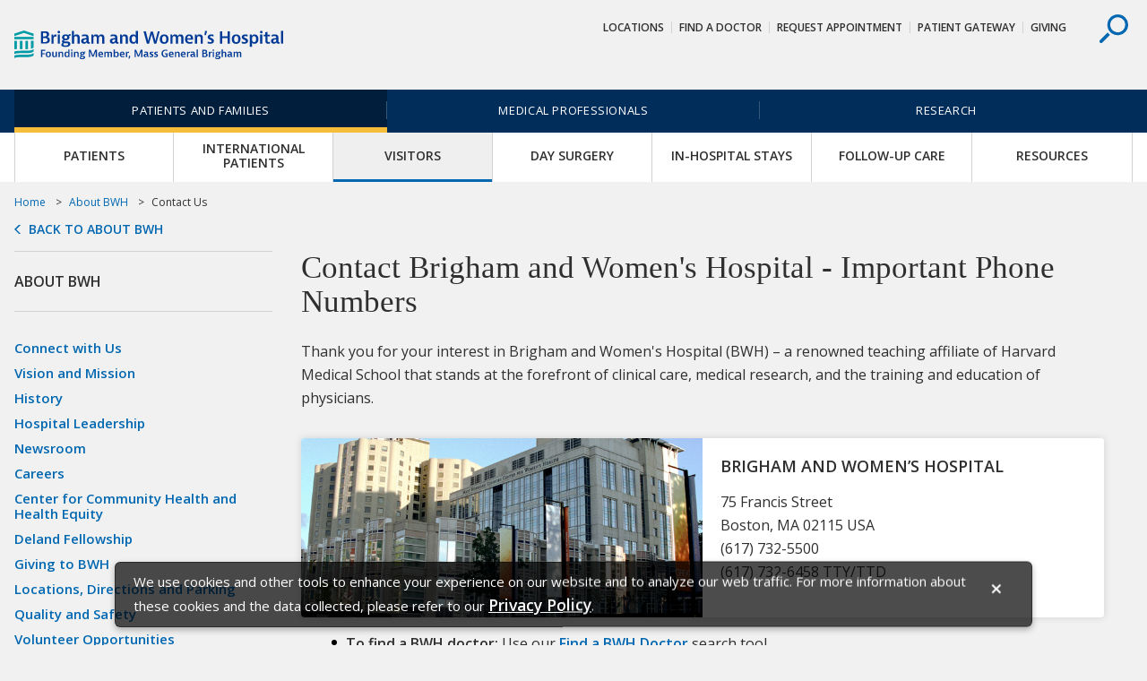

--- FILE ---
content_type: text/html; charset=UTF-8
request_url: https://www.brighamandwomens.org/forms/contact-bwh-important-phone-numbers
body_size: 14137
content:
<html lang="en">
<head>
<META http-equiv="Content-Type" content="text/html; charset=UTF-8">
<title>Contact Information | Brigham and Women's Hospital</title><link rel="canonical" href="https://www.brighamandwomens.org/forms/contact-bwh-important-phone-numbers"/><!--grid-layout--><!--ls:begin[stylesheet]--><style type="text/css">
          
          .iw_container
          {
            max-width:800px !important;
            margin-left: auto;
            margin-right: auto;
          }
          .iw_stretch
          {
            max-width: 100% !important;
          }
        </style>
<link href="//fast.fonts.net/cssapi/7aae072e-5859-4282-af42-f2805ace49c4.css" rel="stylesheet" type="text/css">
<link rel="stylesheet" href="https://fonts.googleapis.com/css?family=Open+Sans:400,400i,600,600i">
<link href="/assets/BWH/core/css/main.css" type="text/css" rel="stylesheet">
<!--ls:end[stylesheet]-->
<!--ls:begin[meta-keywords]-->
<meta name="keywords" content="">
<!--ls:end[meta-keywords]-->
<!--ls:begin[meta-description]-->
<meta name="description" content="Find contact information for departments and services at Brigham and Women's Hospital, 75 Francis Street, Boston, MA. General info: 617-732-5500">
<!--ls:end[meta-description]-->
<!--ls:begin[custom-meta-data]-->
<meta name="viewport" content="width=device-width, initial-scale=1.0, maximum-scale=1.0">
<!--ls:end[custom-meta-data]-->
<!--ls:begin[meta-vpath]-->
<meta name="vpath" content="">
<!--ls:end[meta-vpath]-->
<!--ls:begin[meta-page-locale-name]-->
<meta name="page-locale-name" content="">
<!--ls:end[meta-page-locale-name]-->
<!--ls:begin[head-injection]--><meta name="site-areas" content="Patients and Families,About BWH,Clinical Services and Departments" /><meta content="/assets/BWH/images/bwh-exterior-default.png" property="og:image"/> 
<!--ls:end[head-injection]--><!--ls:begin[tracker-injection]--><!--ls:end[tracker-injection]--><!--ls:begin[script]--><!--ls:end[script]--><!--[if lt IE 9]>
			<script src="//html5shiv.googlecode.com/svn/trunk/html5.js"></script>
		<![endif]--><link href="/assets/BWH/core/images/favicons/favicon2.ico?v=3" sizes="16x16" type="image/ico" rel="icon">
<link href="/assets/BWH/core/images/favicons/apple-touch-icon.png?v=3" sizes="180x180" rel="apple-touch-icon">
<link href="/assets/BWH/core/images/favicons/favicon-32x32.png?v=3" sizes="32x32" type="image/png" rel="icon">
<link href="/assets/BWH/core/images/favicons/favicon-194x194.png?v=3" sizes="194x194" type="image/png" rel="icon">
<link href="/assets/BWH/core/images/favicons/android-chrome-192x192.png?v=3" sizes="192x192" type="image/png" rel="icon">
<link href="/assets/BWH/core/images/favicons/favicon-16x16.png?v=3" sizes="16x16" type="image/png" rel="icon">
<link href="/assets/BWH/core/images/favicons/manifest.json?v=3" rel="manifest">
<link color="#0067b1" href="/assets/BWH/core/images/favicons/safari-pinned-tab.svg?v=3" rel="mask-icon">
<link href="/assets/BWH/core/images/favicons/favicon2.ico?v=3" type="image/x-icon" rel="shortcut icon">
<meta content="#2d89ef" name="msapplication-TileColor">
<meta content="/assets/BWH/core/images/favicons/mstile-144x144.png?v=3" name="msapplication-TileImage">
<meta content="#ffffff" name="theme-color">
<meta content="#ffffff" name="test-meta">
</head>
<body>
<!--ls:begin[body]--><script type="text/javascript">
(function(window, document, dataLayerName, id) {
window[dataLayerName]=window[dataLayerName]||[],window[dataLayerName].push({start:(new Date).getTime(),event:"stg.start"});var scripts=document.getElementsByTagName('script')[0],tags=document.createElement('script');
function stgCreateCookie(a,b,c){var d="";if(c){var e=new Date;e.setTime(e.getTime()+24*c*60*60*1e3),d="; expires="+e.toUTCString()}document.cookie=a+"="+b+d+"; path=/"}
var isStgDebug=(window.location.href.match("stg_debug")||document.cookie.match("stg_debug"))&&!window.location.href.match("stg_disable_debug");stgCreateCookie("stg_debug",isStgDebug?1:"",isStgDebug?14:-1);
var qP=[];dataLayerName!=="dataLayer"&&qP.push("data_layer_name="+dataLayerName),isStgDebug&&qP.push("stg_debug");var qPString=qP.length>0?("?"+qP.join("&")):"";
tags.async=!0,tags.src="https://mgb.containers.piwik.pro/"+id+".js"+qPString,scripts.parentNode.insertBefore(tags,scripts);
!function(a,n,i){a[n]=a[n]||{};for(var c=0;c<i.length;c++)!function(i){a[n][i]=a[n][i]||{},a[n][i].api=a[n][i].api||function(){var a=[].slice.call(arguments,0);"string"==typeof a[0]&&window[dataLayerName].push({event:n+"."+i+":"+a[0],parameters:[].slice.call(arguments,1)})}}(i[c])}(window,"ppms",["tm","cm"]);
})(window, document, 'dataLayer', 'eb15999a-801a-420b-83fe-a6ec50f8d268');
</script>
<div class="container-fluid iw_section" id="sectionj2veiog4"> 
 <div class="row iw_row iw_stretch" id="rowj2veiog5"> 
  <div class="iw_columns col-lg-12" id="colj2veiog6"> 
   <div class="iw_component" id="iw_comp1512521125263">
     <style>#iw_comp1495171520067{}</style><style>#iw_comp1495171520067{}</style><a href="#cookieNotice" class="visually-hidden">skip to Cookie Notice</a><a href="#skipContent" class="visually-hidden">Skip to contents</a><div class="site-overlay"></div><header role="banner" class="header component">
<div class="header__upper">
<div class="container">
<a title="Brigham and Women's Hospital Logo" href="/" target=""><img id="" src="/assets/BWH/core/sprites/vectors/bwh-logo.svg" alt="Brigham and Women's Hospital Logo" class="header__logo"></a>
<div class="header__controls">
<button  class="header__search header__search--desktop">
<svg class="header__search-icon">
<use xlink:href="/assets/BWH/core/spritesheets/vector.spritesheet.svg#icon-search"></use>
</svg>
</button>
</div>
<nav aria-describedby="utility-nav-title" role="navigation" class="utility-nav">
<div class="visually-hidden" id="utility-nav-title">Utility Navigation</div>
<ul class="utility-nav__list">
<li class="utility-nav__item">
<a class="utility-nav__link" title="Locations and Buildings at Brigham and Women's Hospital on Boston main campus &amp; satellite locations" href="/about-bwh/brigham-and-womens-hospital-locations-and-affiliates" target="">Locations</a>
</li>
<li class="utility-nav__item">
<a class="utility-nav__link" title="Find a Doctor at Brigham and Women's Hospital" href="https://physiciandirectory.brighamandwomens.org/" target="">Find a Doctor</a>
</li>
<li class="utility-nav__item">
<a class="utility-nav__link" title="Request an Appointment at Brigham and Women's Hospital" href="/forms/request-an-appointment" target="">Request Appointment</a>
</li>
<li class="utility-nav__item">
<a class="utility-nav__link" title="Patient Gateway" href="https://patientgateway.massgeneralbrigham.org/mychart-prd/Authentication/Login?" target="_blank">Patient Gateway</a>
</li>
<li class="utility-nav__item">
<a class="utility-nav__link" title="Learn about Charitable Giving to Brigham and Women's Hospital" href="http://bwhgiving.org/mainsitetopnav" target="">Giving</a>
</li>
</ul>
</nav>
</div>
</div>
<div class="header__search-drawer">
<div class="site-search">
<div class="container">
<form method="GET" action="/search-results.page" class="site-search__form">
<label for="site-search" class="site-search__label visually-hidden">Search</label><input placeholder="Search..." type="search" name="text" class="site-search__search-field"><input  value="Search" type="submit" class="site-search__submit btn btn--secondary">
</form>
<button  class="site-search__close">
<svg class="site-search__close-icon">
<use xlink:href="/assets/BWH/core/spritesheets/vector.spritesheet.svg#icon-x"></use>
</svg>
</button>
<div or-tablet="show" class="site-search__quick-links">
<span class="site-search__qtitle">Quick Links</span>
<ul class="site-search__qlist">
<li class="site-search__qitem">
<a class="site-search__qlink" title="Centers of Excellence, Clinical Departments &amp; Services" href="/services" target="">Departments &amp; Services</a>
</li>
<li class="site-search__qitem">
<a class="site-search__qlink" title="Directions to and Parking at Brigham and Women's Main Campus" href="/about-bwh/locations/boston-main-campus-self-parking-and-valet" target="">Directions &amp; Parking</a>
</li>
<li class="site-search__qitem">
<a class="site-search__qlink" title="Access Your Medical Records Online, Transfer Medical Records to BWH, or Obtain Copies of BWH Records" href="/patients-and-families/patients/medical-records" target="">Medical Records</a>
</li>
<li class="site-search__qitem">
<a class="site-search__qlink" title="Physical Therapy (PT), Rehabilitation Services" href="/patients-and-families/rehabilitation-services/physical-and-occupational-therapy-rehabilitation-services" target="">Physical Therapy (PT)</a>
</li>
<li class="site-search__qitem">
<a class="site-search__qlink" title="Primary Care Practices at Brigham and Women's Hospital" href="/medicine/general-internal-medicine-and-primary-care/primary-care-practices" target="">Primary Care</a>
</li>
<li class="site-search__qitem">
<a class="site-search__qlink" title="Volunteer at Brigham and Women's Hospital" href="/about-bwh/volunteer/office-of-sponsored-staff-and-volunteer-services" target="">Volunteer</a>
</li>
</ul>
</div>
</div>
</div>
</div>

<nav aria-describedby="main-nav-title" role="navigation"  class="main-nav">
<div id="main-nav-title" class="visually-hidden">Site Navigation</div>
<div class="container">
<ul class="main-nav__list">
<li class="main-nav__item main-nav__item--active">
<a class="main-nav__link" title="Information for Patients and Families" href="/patients-and-families">Patients and Families</a>
</li>
<li class="main-nav__item">
<a class="main-nav__link" title="Information for Medical Professionals" href="/medical-professionals">Medical Professionals</a>
</li>
<li class="main-nav__item">
<a class="main-nav__link" title="Research at Brigham and Women's Hospital" href="/research">Research</a>
</li>
</ul>
</div>
</nav>
<nav aria-labelledby="priority-nav-title" role="navigation"  data-component="sticky-nav" class="priority-nav">
<input  value="7" id="priority-nav__toshow" name="priority-nav__toshow" type="hidden">
<div class="visually-hidden" id="priority-nav-title">Priority Navigation</div>
<div class="container">
<div class="priority-nav__wrapper">
<ul class="priority-nav__list">
<li class="priority-nav__item">
<a class="priority-nav__link" title="For New and Existing Patients" href="/patients-and-families/patients">Patients</a>
</li>
<li class="priority-nav__item">
<a class="priority-nav__link" title="For International Patients" href="/patients-and-families/for-international-patients">International Patients</a>
</li>
<li class="priority-nav__item priority-nav__item--active">
<a class="priority-nav__link" title="For Visitors, Families and Caregivers of Patients" href="/patients-and-families/visitors">Visitors</a>
</li>
<li class="priority-nav__item">
<a class="priority-nav__link" title="" href="/patients-and-families/day-surgery">Day Surgery</a>
</li>
<li class="priority-nav__item">
<a class="priority-nav__link" title="" href="/patients-and-families/in-hospital-stay">In-Hospital Stays</a>
</li>
<li class="priority-nav__item">
<a class="priority-nav__link" title="" href="/patients-and-families/follow-up-care">Follow-up Care</a>
</li>
<li class="priority-nav__item">
<a class="priority-nav__link" title="Resources and Information for Patients" href="/patients-and-families/patient-resources">Resources</a>
</li>
<li class="priority-nav__item priority-nav__item--plus">
<a class="priority-nav__link" href=""><span class="priority-nav__text">More</span><span class="priority-nav__plus-sign">&nbsp;</span></a>
<div class="priority-nav__dropdown">
<ul>
<a class="priority-nav__link" title="" href="/" target=""></a>
</ul>
</div>
</li>
</ul>
</div>
</div>
</nav>
</header><p id="skip-header" class="visually-hidden">Header Skipped.</p>

 
   </div> 
  </div> 
 </div> 
</div> 
<div class="container-fluid iw_section" id="sectionj2veiog8"> 
 <div class="row iw_row iw_stretch" id="rowj2veiog9"> 
  <div class="iw_columns col-lg-12" id="colj2veioga"> 
   <div class="iw_placeholder" id="iw_placeholder1495171520071"></div> 
  </div> 
 </div> 
</div> 
<div class="container-fluid iw_section" id="sectionjbc7r6ur"> 
 <div class="row iw_row iw_container" id="rowjbc7r6us"> 
  <div class="iw_columns col-lg-12" id="coljbc7r6ut"> 
   <div class="iw_component" id="iw_comp1511964888397">
     <style>#iw_comp1511964888397{}</style><style>#iw_comp1511964888397{}</style><div class="breadcrumbs component">
<div >
<ul class="breadcrumbs__list">
<li class="breadcrumbs__item">
<a href="/" class="breadcrumbs__link" title="Home">Home</a>
</li>
<li class="breadcrumbs__item">
<a class="breadcrumbs__link" title="About BWH" href="/about-bwh">About BWH</a>
</li>
<li class="breadcrumbs__item">Contact Us</li>
</ul>
<a class="breadcrumbs__back-link" title=" About BWH" href="/about-bwh">Back to About BWH</a>
</div>

</div>

 
   </div> 
  </div> 
 </div> 
</div> 
<div class="container-fluid iw_section" id="sectionj2veiogk"> 
 <div class="row iw_row iw_container" id="rowj2veiogl"> 
  <div class="iw_columns col-lg-12" id="colj2veiogm"> 
   <div class="row iw_row" id="rowj2veiogo"> 
    <div class="iw_columns col-lg-9 content-has-sidebar" id="colj2veiogq"> 
     <div class="iw_component" id="iw_comp1512521125266">
       <style>#iw_comp1512521125266{}</style><span id="skipContent"></span><h1 class="page-title">Contact Brigham and Women's Hospital - Important Phone Numbers

</h1> 
     </div> 
     <div class="iw_placeholder" id="iw_placeholder1496845733721"> 
      <div class="iw_component" id="iw_comp1512521125270">
        <style>#iw_comp1512521125270{}</style><div 
class="rich-text component " 
style="" 
id=""
><span><p>Thank you for your interest in Brigham and Women's Hospital (BWH) &ndash; a renowned teaching affiliate of Harvard Medical School that stands at the forefront of clinical care, medical research, and the training and education of physicians.</p></span></div>
     
      </div> 
     </div> 
     <div class="iw_placeholder" id="iw_placeholder1495171520092"> 
      <div class="iw_component" id="iw_comp1512521125274">
        <style>#iw_comp1512521125274{}</style><style>#iw_comp1512521125274{}</style><a class="promofix">
<div class="promo hover promo--image-left rich-text component">
<div class="promo__image">
<img src="/assets/BWH/about-bwh/images/locations-bwh-main_700x400.jpg" alt="Brigham and Women&rsquo;s Hospital main campus, 75 Francis Street Boston, MA 02115, location information, "></div>
<div class="promo__content">
<h3 class="promo__title">Brigham and Women&rsquo;s Hospital</h3>
<div class="promo__text"><p>75 Francis Street<br />Boston, MA 02115 USA<br />(617) 732-5500 <br />(617) 732-6458 TTY/TTD</p></div>
</div>
</div>
</a>
 
      </div> 
     </div> 
     <div class="row iw_row" id="rowj2veioh2"> 
      <div class="iw_columns col-lg-6" id="colj2veioh3"> 
       <div class="iw_placeholder" id="iw_placeholder1495171520094"></div> 
      </div> 
      <div class="iw_columns col-lg-6" id="colj2veioh4"> 
       <div class="iw_placeholder" id="iw_placeholder1495171520095"></div> 
      </div> 
     </div> 
     <div class="iw_placeholder" id="iw_placeholder1495171520096"> 
      <div class="iw_component" id="iw_comp1512521125271">
        <style>#iw_comp1512521125271{}</style><div 
class="rich-text component " 
style="" 
id=""
><span><ul>
<li><strong>To find a BWH doctor:</strong> Use our <a href="https://physiciandirectory.brighamandwomens.org/">Find a BWH Doctor</a> search tool.</li>
<li><strong>New patients: </strong>Request an appointment at <strong>1-800-294-9999</strong> or use our online <a href="/forms/request-an-appointment">Patient Request an Appointment Form</a>.</li>
<li><strong>Doctors' offices requesting an appointment for a patient:</strong> Call our Physician Referral Line at <strong>1-800-MD-to-BWH</strong> (1-800-638-6294).</li>
<li><strong>Introducing New Phone Technology To Our Main Line: </strong>We are now using a new automated phone assistant to help us better serve you and reduce wait times when you call the main line. You can select English or Spanish and request to be transferred to a department (e.g., &ldquo;Transfer me to Neurology.&rdquo;). You can ask to speak to operator services at any time during your call. We hope this new technology will improve your experience when calling the hospital. <a href="/forms/phone-system-survey" rel="noreferrer" data-identifyelement="320">We welcome your feedback on the new automated phone assistant</a>.</li>
</ul></span></div>
     
      </div> 
     </div> 
     <div class="iw_placeholder" id="iw_placeholder1495171520097"> 
      <div class="iw_component" id="iw_comp1512521125273">
        <style>#iw_comp1512521125273{}</style><style>#iw_comp1512521125273{}</style><div class="rich-text">
<div class="table-container">
<table>
<tr>
<th>Hospital General Information and Emergency</th><th>Phone Number</th>
</tr>
<tr>
<td>Main Number</td><td><a href="tel:617-732-5500">617-732-5500</a></td>
</tr>
<tr>
<td>Patient Condition Information</td><td><a href="tel:617-732-5500">617-732-5500</a></td>
</tr>
<tr>
<td>Page Operator</td><td><a href="tel:617-732-6660">617-732-6660</a></td>
</tr>
<tr>
<td>Interpreter Services</td><td><a href="tel:617-732-6639 ">617-732-6639 </a></td>
</tr>
<tr>
<td>Emergency Department (ED)</td><td><a href="tel:617-732-5636">617-732-5636</a></td>
</tr>
</table>
</div>
</div>
         
     
      </div> 
     </div> 
     <div class="iw_placeholder" id="iw_placeholder1495171520098"> 
      <div class="iw_component" id="iw_comp1512521125275">
        <style>#iw_comp1512521125275{}</style><style>#iw_comp1512521125275{}</style><div class="rich-text">
<div class="table-container">
<table>
<tr>
<th>Department</th><th>Phone Number</th>
</tr>
<tr>
<td>Admitting Office (Medical and Surgical)</td><td><a href="tel:617-732-7450">617-732-7450</a></td>
</tr>
<tr></tr>
<tr></tr>
<tr>
<td>Admitting Office (Obstetrics)</td><td><a href="tel:617-732-4005">617-732-4005</a></td>
</tr>
<tr>
<td>Birth Certificates</td><td><a href="tel:617-732-6108">617-732-6108</a></td>
</tr>
<tr>
<td>Blood Donor Center</td><td><a href="tel:617-632-3206">617-632-3206</a></td>
</tr>
<tr>
<td>Bretholtz Center</td><td><a href="tel:617-732-6636">617-732-6636</a></td>
</tr>
<tr>
<td>Brigham and Women's Access Center (Patient Transfers)</td><td><a href="tel:617-732-8903">617-732-8903</a></td>
</tr>
<tr>
<td>Care Coordination Office (Line 1)</td><td><a href="tel:617-732-6469">617-732-6469</a></td>
</tr>
<tr>
<td>-- Care Coordination Office (Line 2)</td><td><a href="tel:617-732-6462">617-732-6462</a></td>
</tr>
<tr>
<td>Confirming Arrival and Surgery Times (Line 1)</td><td><a href="tel:617-732-7625">617-732-7625</a></td>
</tr>
<tr>
<td>-- Confirming Arrival and Surgery Times (Line 2)</td><td><a href="tel:617-732-7324">617-732-7324</a></td>
</tr>
<tr>
<td>Ethics Consultation Service</td><td><a href="tel:617-732-8590">617-732-8590</a></td>
</tr>
<tr>
<td>Family Liaison Service</td><td><a href="tel:617-732-7440">617-732-7440</a></td>
</tr>
<tr>
<td>Gift and Flower Shop (Shop on the Pike)</td><td><a href="tel:617-732-7435">617-732-7435</a></td>
</tr>
<tr>
<td>-- Flower and Mylar Balloon Orders Only</td><td><a href="tel:617-732-7878">617-732-7878</a></td>
</tr>
<tr>
<td>HIPAA Compliance</td><td><a href="tel:800-856-1983">800-856-1983</a></td>
</tr>
<tr>
<td>Interpreter Services</td><td><a href="tel:617-732-6639">617-732-6639</a></td>
</tr>
<tr>
<td>Kessler Library</td><td><a href="tel:617-732-8103">617-732-8103</a></td>
</tr>
<tr>
<td>Medical Records (for Copies of Medical Records)</td><td><a href="tel:617-732-6071">617-732-6071</a></td>
</tr>
<tr>
<td>-- Film Library (for Radiology Films)</td><td><a href="tel:617-732-7180">617-732-7180</a></td>
</tr>
<tr>
<td>Notary Public</td><td><a href="tel:617-732-6636">617-732-6636</a></td>
</tr>
<tr>
<td>Nutrition Consultation Service</td><td><a href="tel:617-732-6054">617-732-6054</a></td>
</tr>
<tr>
<td>Parking Office</td><td><a href="tel:617-732-5877">617-732-5877</a></td>
</tr>
<tr>
<td>Passageway Domestic Violence Intervention</td><td><a href="tel:617-732-8753">617-732-8753</a></td>
</tr>
<tr>
<td>Patient Accounts (Billing)</td><td><a href="tel:617-726-3884">617-726-3884</a></td>
</tr>
<tr>
<td>Patient/Family Relations</td><td><a href="tel:617-732-6636">617-732-6636</a></td>
</tr>
<tr>
<td>Pharmacy</td><td><a href="tel:617-732-6922">617-732-6922</a></td>
</tr>
<tr>
<td>Preoperative Evaluation (Weiner Center)</td><td><a href="tel:617-732-7484">617-732-7484</a></td>
</tr>
<tr>
<td>Preoperative Telephone Assessment (Line 1)</td><td><a href="tel:617-732-4121">617-732-4121</a></td>
</tr>
<tr>
<td>-- Preoperative Telephone Assessment (Line 2)</td><td><a href="tel:617-732-7127">617-732-7127</a></td>
</tr>
<tr>
<td>Security</td><td><a href="tel:617-732-6565">617-732-6565</a></td>
</tr>
<tr>
<td>Shapiro Family Center</td><td><a href="tel:857-307-1251">857-307-1251</a></td>
</tr>
<tr>
<td>Spiritual Care Services Department</td><td><a href="tel:617-732-7480">617-732-7480</a></td>
</tr>
<tr>
<td>Surgical Waiting Area</td><td><a href="tel:617-732-7440">617-732-7440</a></td>
</tr>
<tr>
<td>Television Services</td><td><a href="tel:617-732-6576">617-732-6576</a></td>
</tr>
<tr>
<td>TTD/TTY</td><td><a href="tel:617-732-6458">617-732-6458</a></td>
</tr>
</table>
</div>
</div>
         
     
      </div> 
     </div> 
     <div class="iw_placeholder" id="iw_placeholder1495171520099"> 
      <div class="iw_component" id="iw_comp1512521125276">
        <style>#iw_comp1512521125276{}</style><style>#iw_comp1512521125276{}</style><div class="rich-text">
<div class="table-container">
<table>
<tr>
<th>Cancer Care Services</th><th>Phone Number</th>
</tr>
<tr>
<td>New Cancer Patient Appointments</td><td><a href="tel:877-332-4294">877-332-4294</a></td>
</tr>
<tr>
<td>Blum Patient/Family Resource Centers</td><td><a href="tel:617-632-5570">617-632-5570</a></td>
</tr>
<tr>
<td>Cancer Support and Educational Groups</td><td><a href="tel:617-632-5570">617-632-5570</a></td>
</tr>
<tr>
<td>Cancer Information Service</td><td><a href="tel:800-422-6237">800-422-6237</a></td>
</tr>
<tr>
<td>Dana-Farber Brigham Cancer Center Coordination</td><td><a href="tel:617-632-3301">617-632-3301</a></td>
</tr>
</table>
</div>
</div>
         
     
      </div> 
     </div> 
     <div class="iw_placeholder" id="iw_placeholder1495171520100"> 
      <div class="iw_component" id="iw_comp1512521125272">
        <style>#iw_comp1512521125272{}</style><div 
class="rich-text component " 
style="" 
id=""
><span><p><strong>If the phone number you want is not listed here,</strong> try using our&nbsp;<a href="/services">Clinical Services</a> page to find the specific department/division/center phone listing you need.</p>
<h2>Frequently Asked Questions</h2>
<p>If you are experiencing difficulties logging into your Patient Gateway account, please <a href="https://ppgapp.partners.org/public/support/faq/portal?lang=en-US" target="_blank" rel="noopener noreferrer">contact Patient Gateway Technical Support</a>.</p>
<p>If you are an international patient looking for assistance, please <a href="https://www.massgeneralbrigham.org/en/patient-care/international" target="_blank" rel="noopener">contact our International Patient Center</a>.</p>
<p>If you are looking to verify employment, or are experiencing trouble applying for a position, please <a href="/about-bwh/careers/contact-human-resources">contact the Brigham Human Resources team</a>.</p>
<p>&nbsp;</p>
<p><em>Please note: This site cannot be used to provide medical advice, and information on this site should not be used as a substitute for professional consultation. This site also cannot be used to obtain information about patients at Brigham and Women's Hospital.</em></p></span></div>
     
      </div> 
     </div> 
     <div class="iw_placeholder" id="iw_placeholder1508806660228"></div> 
     <div class="iw_placeholder" id="iw_placeholder1508806660229"></div> 
     <div class="iw_placeholder" id="iw_placeholder1676475010693"></div> 
     <div class="iw_placeholder" id="iw_placeholder1676475010694"></div> 
     <div class="iw_placeholder" id="iw_placeholder1676475010695"></div> 
     <div class="row iw_row" id="rowj2veioh6"> 
      <div class="iw_columns col-lg-6" id="colj2veioh7"> 
       <div class="iw_placeholder" id="iw_placeholder1495171520101"></div> 
      </div> 
      <div class="iw_columns col-lg-6" id="colj2veioh8"> 
       <div class="iw_placeholder" id="iw_placeholder1495171520105"></div> 
      </div> 
     </div> 
     <div class="iw_placeholder" id="iw_placeholder1676475010696"></div> 
     <div class="iw_placeholder" id="iw_placeholder1676475010697"></div> 
     <div class="iw_placeholder" id="iw_placeholder1676475010698"></div> 
     <div class="iw_placeholder" id="iw_placeholder1676475010699"></div> 
    </div> 
    <div class="iw_columns col-lg-3 content-sidebar" id="colj2veiogp"> 
     <div class="iw_component" id="iw_comp1512521125265">
       <style>#iw_comp1512521125265{}</style><style>#iw_comp1512521125265{}</style><div class="sidebar component" >
<h3 class="sidebar__title">About BWH</h3>
<nav aria-describedby="sidebar-navigation-title" role="navigation" class="sidebar__navigation">
<a href="#skipContent" class="visually-hidden" id="sidebar-navigation-title">Skip navigation</a>
<ul class="sidebar__list">
<li class="sidebar__item">
<a class="sidebar__link" title="Connect with Us" href="/about-bwh/brigham-health-connect-with-us">Connect with Us</a>
</li>
<li class="sidebar__item">
<a class="sidebar__link" title="Vision and Mission" href="/about-bwh/vision-and-mission">Vision and Mission</a>
</li>
<li class="sidebar__item">
<a class="sidebar__link" title="History" href="/about-bwh/bwh-history">History</a>
</li>
<li class="sidebar__item">
<a class="sidebar__link" title="Hospital Leadership" href="/about-bwh/leadership">Hospital Leadership</a>
</li>
<li class="sidebar__item">
<a class="sidebar__link" title="Newsroom" href="/about-bwh/newsroom/overview">Newsroom</a>
</li>
<li class="sidebar__item">
<a class="sidebar__link" title="Careers" href="/about-bwh/careers">Careers</a>
</li>
<li class="sidebar__item">
<a class="sidebar__link" title="Center for Community Health and Health Equity" href="/about-bwh/community-health-equity/center-for-community-health-and-health-equity">Center for Community Health and Health Equity</a>
</li>
<li class="sidebar__item">
<a class="sidebar__link" title="Deland Fellowship" href="/about-bwh/deland-fellowship/overview-program-history">Deland Fellowship</a>
</li>
<li class="sidebar__item">
<a class="sidebar__link" title="Giving to BWH" href="https://give.brighamandwomens.org/category/ways-to-give/" target="_blank">Giving to BWH</a>
</li>
<li class="sidebar__item">
<a class="sidebar__link" title="Locations, Directions and Parking" href="/about-bwh/brigham-and-womens-hospital-locations-and-affiliates">Locations, Directions and Parking</a>
</li>
<li class="sidebar__item">
<a class="sidebar__link" title="Quality and Safety" href="/about-bwh/quality/quality-and-safety-at-brigham-and-womens-hospital">Quality and Safety</a>
</li>
<li class="sidebar__item">
<a class="sidebar__link" title="Volunteer Opportunities" href="/about-bwh/volunteer/volunteer-opportunities">Volunteer Opportunities</a>
</li>
<li class="sidebar__item sidebar__item--active">Contact Us</li>
</ul>
</nav>
</div>

 
     </div> 
     <div class="iw_component" id="iw_comp1512521125267">
       <style>#iw_comp1495171520093{}</style><style>#iw_comp1495171520093{}</style><section  class="quick-links quick-links--promo-sidebar left-nav-sidebar component">
<div class="quick-links__content rich-text component">
<div class="quick-links__quick">
<a class="quick-links__item btn btn--block-arrow" href="https://physiciandirectory.brighamandwomens.org" target=""><span>Find a Doctor</span></a><a class="quick-links__item btn btn--block-arrow" href="/forms/request-an-appointment" target=""><span>Request Appointment</span></a><a class="quick-links__item btn btn--block-arrow" title="Locations" href="/about-bwh/brigham-and-womens-hospital-locations-and-affiliates" target=""><span>Locations</span></a><a class="quick-links__item btn btn--block-arrow" title="Services" href="/services" target=""><span>Services</span></a>
</div>
<div class="quick-links__related">
<ul class="quick-links__related-list"></ul>
</div>
</div>
</section>
 
     </div> 
     <div class="iw_placeholder" id="iw_placeholder1495171520109"></div> 
     <div class="iw_placeholder" id="iw_placeholder1495171520110"></div> 
    </div> 
   </div> 
  </div> 
 </div> 
</div> 
<div class="container-fluid iw_section" id="sectionj2veiohc"> 
 <div class="row iw_row iw_stretch" id="rowj2veiohd"> 
  <div class="iw_columns col-lg-12" id="colj2veiohe"> 
   <div class="iw_placeholder" id="iw_placeholder1495171520111"></div> 
  </div> 
 </div> 
</div> 
<div class="container-fluid iw_section" id="sectionj2veiohg"> 
 <div class="row iw_row iw_stretch" id="rowj2veiohh"> 
  <div class="iw_columns col-lg-6" id="colj2veiohi"> 
   <div class="iw_placeholder" id="iw_placeholder1495171520115"></div> 
  </div> 
  <div class="iw_columns col-lg-6" id="colj2veiohv"> 
   <div class="iw_placeholder" id="iw_placeholder1495171520119"></div> 
  </div> 
 </div> 
</div> 
<div class="container-fluid iw_section" id="sectionj2veioho"> 
 <div class="row iw_row iw_stretch" id="rowj2veiohp"> 
  <div class="iw_columns col-lg-12" id="colj2veiohq"> 
   <div class="iw_placeholder" id="iw_placeholder1495171520123"> 
    <div class="iw_component" id="iw_comp1512521125277">
      <style>#iw_comp1507162806448{}</style><style>#iw_comp1507162806448{}</style><section aria-describedby="hero__title--s5" role="region" title="" class="hero hero--centered-text component" style="background-image: url(/assets/BWH/about-bwh/images/bwh-c5-hero-S5-building-fade-gray-50.jpg)">
<div class="hero__content">
<div class="container">
<h2 class="hero__title" id="hero__title--s5">Learn more about Brigham and Women's Hospital</h2>
<hr class="hero__rule">
<p class="hero__text"><p>For over a century, a leader in patient care, medical education and research, with expertise in virtually every specialty of medicine and surgery.</p></p>
<p class="hero__callout">
</p>
<a class="hero__link btn btn--primary" href="/about-bwh" target="">About BWH</a>
</div>
</div>
</section>

 
    </div> 
   </div> 
  </div> 
 </div> 
</div> 
<div class="container-fluid iw_section" id="sectionj2veiohs"> 
 <div class="row iw_row iw_stretch" id="rowj2veioht"> 
  <div class="iw_columns col-lg-12" id="colj2veiohu"> 
   <div class="iw_component" id="iw_comp1512521125268">
     <style>#iw_comp1495171520127{}</style><style>#iw_comp1507162796583{}</style><div class="footer">

<div class="row">
<div class="social-bar component">
<div class="container">
<div class="social-bar__wrapper">
<div class="social-bar__table-cell">
<p class="social-bar__content">
<span>Stay Informed.</span>&nbsp;
						
<span>Connect with us.</span>&nbsp;
						</p>
</div>
<div class="social-bar__table-cell">
<ul class="social-bar__list">
<li class="social-bar__item">
<a class="social-bar__link" alt="Like BWH on Facebook" href="https://www.facebook.com/pages/Brigham-and-Womens-Hospital/43361098740" target="_blank">
<svg class="social-bar__icon">
<desc>Facebook</desc>
<use xmlns:xlink="http://www.w3.org/1999/xlink" xlink:href="/assets/BWH/core/spritesheets/vector.spritesheet.svg#social-fb"></use>
</svg>
</a>
</li>
<li class="social-bar__item">
<a class="social-bar__link" alt="Follow BWH on X (formerly Twitter)" href="https://twitter.com/BrighamWomens" target="_blank">
<svg class="social-bar__icon">
<desc>X (formerly Twitter)</desc>
<use xlink:href="/assets/BWH/core/spritesheets/vector.spritesheet.svg#social-tw"></use>
</svg>
</a>
</li>
<li class="social-bar__item">
<a class="social-bar__link" alt="Instagram at BWH" href="https://www.instagram.com/brighamandwomens/?hl=en" target="_blank">
<svg class="social-bar__icon">
<desc>Instagram</desc>
<use xlink:href="/assets/BWH/core/spritesheets/vector.spritesheet.svg#social-ig"></use>
</svg>
</a>
</li>
<li class="social-bar__item">
<a class="social-bar__link" alt="Subscribe to BWH's YouTube Channel" href="https://www.youtube.com/user/Brighamandwomens" target="_blank">
<svg class="social-bar__icon">
<desc>YouTube</desc>
<use xlink:href="/assets/BWH/core/spritesheets/vector.spritesheet.svg#social-yt"></use>
</svg>
</a>
</li>
<li class="social-bar__item">
<a class="social-bar__link" alt="BWH on LinkedIn" href="https://www.linkedin.com/company/brigham-and-women%27s-hospital" target="_blank">
<svg class="social-bar__icon">
<desc>LinkedIn</desc>
<use xlink:href="/assets/BWH/core/spritesheets/vector.spritesheet.svg#social-ln"></use>
</svg>
</a>
</li>
<li class="social-bar__item">
<a class="social-bar__link" alt="Newsroom at BWH" href="/about-bwh/newsroom/overview">
<svg class="social-bar__icon">
<desc>Newsroom</desc>
<use xlink:href="/assets/BWH/core/spritesheets/vector.spritesheet.svg#social-news"></use>
</svg>
</a>
</li>
</ul>
</div>
</div>
</div>
</div>
</div>
<footer role="contentinfo" class="footer__main row">

<style>
					.footer__notice.modal {
						display: none;  /*Hidden by default */
						position: fixed; /* Stay in place */
						z-index: 100148; /* Sit on top */
						left: 0;
						top: 0;			
					}
					.footer__notice.modal::backdrop {
						position: fixed;
						top: 0;
						left: 0;
						right: 0;
						bottom: 0;
						background-color: rgba(0, 0, 0, 0.6);
					}
					.footer__notice .modal-content{
						background-color: rgba(0, 0, 0, 0.7);
    					color: #fefefe;
						position: fixed;
						left: 50%;
						margin: 0 auto;
						bottom: -6rem;
						transform: translate(-50%, -50%);
						font-size: .9375rem;						
						padding: 5px 20px;
						width: 80%; /* Could be more or less, depending on screen size */
						border: 1px solid rgba(0, 0, 0, 0.4);
						border-radius: 6px;
						box-shadow: 0 3px 7px rgba(0, 0, 0, 0.3);
					}
					.footer__notice .modal-body tr{
						background-color: rgba(0, 0, 0, 0);
						color: #fefefe;
						border: none;
					}
					.footer__notice .modal-body td{
						padding:0;
						font-size: .9375rem;						
						vertical-align:top;
					}
					@media (min-width: 768px){
						.footer__notice .modal-content {
							bottom: -1rem;
						}
					}
					.footer__notice .close {
						color: #fefefe;
						float: right;
						font-size: 1.5rem;
						font-weight: 600;
						padding: 0 0.5em;
					}
					.footer__notice .modal-content .btn{
						min-width:75px;
						padding:.15em .25em;
						margin-left:2rem;
						margin-top:.5rem;
						font-size: 0.95rem;
					}
					.footer__notice .modal-body{
						padding: 0.25rem 0;
					}
					.footer__notice .modal-body p{
						margin-top: 0;
					}
					.footer__notice .privacy_policy {
						font-size:1.1rem;
						color: #fefefe;
						border-bottom: 1px solid transparent;
						font-weight: 800;
						transition-property: background-color,color;
					}
				</style>
<div aria-controls="footerNoticeClose" class="footer__notice modal" id="footerModal">
<div class="modal-content">
<div class="modal-header"></div>
<div class="modal-body">
<table>
<tr>
<td>
<p>
<span id="cookieNotice"></span>We use cookies and other tools to enhance your experience on our website and 
									to analyze our web traffic. For more information about these cookies and the data 
									collected, please refer to our <a aria-label="Privacy Policy" class="privacy_policy" href="https://www.brighamandwomens.org/about-bwh/privacy" target="_blank"><span>Privacy Policy</span></a>. 
									</p>
</td><td style="min-width: 1rem;"><a id="cookieNoticeClose" aria-label="Cookie Notice Close" href="#cookieNoticeClose"><span class="close">&times;</span></a></td>
</tr>
</table>
</div>
</div>
</div>
<script type="text/javascript">
					
						var modal = document.getElementById('footerModal');
						var closeBtn = document.querySelector('.footer__notice .modal-body #cookieNoticeClose');
						//var okBtn = document.querySelector('.footer__notice .modal-body a');
						var footerNotifyIndex = document.cookie.indexOf("privacynotifybwh");
						
						closeBtn.focus();
						closeBtn.onclick = function(event) {
							event.preventDefault();							
							modal.style.display = "none";
							var now = new Date();
							now.setTime(now.getTime() + 365 * 24 * 3600 * 1000);//One year
							document.cookie = "privacynotifybwh=; expires=" + now.toUTCString() + "; path=/";
						}

						if(footerNotifyIndex === -1){
							modal.style.display = "block";
						}
						
						document.addEventListener('keyup', function (e) {
							if(e.target.hash){
								var id = e.target.hash.replace(/[?#]/gi, '');
								var spanBtn = document.querySelector('.footer__notice .modal-body .close');
								if(id && id == 'cookieNoticeClose' && e.code == 'Tab'){									
									spanBtn.style.border = "1px solid #01b9e8";	
														
								}
								else{
									var skipContent = document.getElementById('skipContent');
									skipContent.focus();
							
									spanBtn.style.border = "none";
								}
							}
						});
					
				</script>
<div class="container">
<div class="footer__contact">
<img id="" src="/assets/BWH/core/sprites/vectors/bwh-logo.svg" alt="Brigham and Women's Hospital logo" href="" class="footer__logo" ><div class="footer__contact-info">
<p class="h3">Brigham and Women's Hospital</p>
<hr class="footer__contact-bar">
<address>75 Francis Street,&nbsp;Boston&nbsp;MA&nbsp;02115</address>
<a class="footer__contact-link" href="tel:617-732-5500">617-732-5500</a><span class="footer__link-border"></span><a class="footer__contact-link" title="" href="/" target=""></a><a title="Contact Brigham and Women's Hospital" class="footer__contact-link" href="/forms/contact-bwh-important-phone-numbers">Contact Us</a>
<div >
<p>General Information:
											<a href="tel:617-732-5500">617-732-5500</a>
</p>
<p>New Patients:
											<a href="tel:800-294-9999">800-294-9999</a>
</p>
</div>
</div>
</div>
<div class="footer__links">
<nav  class="footer__column">
<h3 class="footer__column-title">Centers of Excellence</h3>
<ul class="footer__list">
<li class="footer__item">
<a class="footer__link" title="Cancer Center of Excellence" href="/cancer" target="">Cancer Center</a>
</li>
<li class="footer__item">
<a class="footer__link" title="Heart and Vascular Center" href="/heart-and-vascular-center" target="">Heart &amp; Vascular Center</a>
</li>
<li class="footer__item">
<a class="footer__link" title="The Lung Center" href="/lung-center" target="">The Lung Center</a>
</li>
<li class="footer__item">
<a class="footer__link" title="Neurosciences Center" href="/neurosciences-center" target="">Neurosciences Center</a>
</li>
<li class="footer__item">
<a class="footer__link" title="Orthopaedic and Arthritis Center" href="/orthopaedic-and-arthritis-center" target="">Orthopaedic &amp; Arthritis Center</a>
</li>
<li class="footer__item">
<a class="footer__link" title="Primary Care Center of Excellence" href="/primary-care-center" target="">Primary Care Center</a>
</li>
<li class="footer__item">
<a class="footer__link" title="Women's Health Center of Excellence" href="/womens-health" target="">Women's Health Center</a>
</li>
</ul>
</nav>
<nav  class="footer__column">
<h3 class="footer__column-title">Clinical Departments</h3>
<ul class="footer__list">
<li class="footer__item">
<a class="footer__link" title="Department of Anesthesiology at Mass General Brigham" href="/anesthesiology-perioperative-and-pain-medicine" target="">Anesthesiology</a>
</li>
<li class="footer__item">
<a class="footer__link" title="Dermatology Clinical Department" href="/dermatology" target="">Dermatology</a>
</li>
<li class="footer__item">
<a class="footer__link" title="Emergency Medicine Clinical Department" href="/emergency-medicine" target="">Emergency Medicine</a>
</li>
<li class="footer__item">
<a class="footer__link" title="Department of Medicine" href="/department-of-medicine" target="">Medicine</a>
</li>
<li class="footer__item">
<a class="footer__link" title="Neurology Clinical Department" href="/neurology" target="">Neurology</a>
</li>
<li class="footer__item">
<a class="footer__link" title="Neurosurgery Clinical Department" href="/neurosurgery" target="">Neurosurgery</a>
</li>
<li class="footer__item">
<a class="footer__link" title="Obstetrics and Gynecology Clinical Department" href="/obgyn" target="">Obstetrics and Gynecology</a>
</li>
<li class="footer__item">
<a class="footer__link" title="Orthopaedic Surgery Clinical Department" href="/orthopaedic-surgery" target="">Orthopaedic Surgery</a>
</li>
<li class="footer__item">
<a class="footer__link" title="Pathology Clinical Department" href="/pathology" target="">Pathology</a>
</li>
<li class="footer__item">
<a class="footer__link" title="Pediatrics Clinical Department" href="/pediatrics" target="">Pediatrics</a>
</li>
<li class="footer__item">
<a class="footer__link" title="Physical Medicine and Rehabilitation Clinical Department" href="/physical-medicine-and-rehabilitation" target="">Physical Medicine and Rehabilitation</a>
</li>
<li class="footer__item">
<a class="footer__link" title="Psychiatry Clinical Department" href="/psychiatry" target="">Psychiatry</a>
</li>
<li class="footer__item">
<a class="footer__link" title="Radiation Oncology Clinical Department" href="/radiation-oncology" target="">Radiation Oncology</a>
</li>
<li class="footer__item">
<a class="footer__link" title="Radiology Clinical Department" href="/radiology" target="">Radiology</a>
</li>
<li class="footer__item">
<a class="footer__link" title="Department of Surgery" href="/surgery" target="">Surgery</a>
</li>
<li class="footer__item">
<a class="footer__link" title="Urology" href="/surgery/urology" target="">Urology</a>
</li>
</ul>
</nav>
<nav  class="footer__column footer__column--qlinks" >
<h3 class="footer__column-title">Quick Links</h3>
<ul class="footer__list">
<li class="footer__item">
<a class="footer__link" title="About Brigham and Women's Hospital" href="/about-bwh" target="">About BWH</a>
</li>
<li class="footer__item">
<a class="footer__link" title="Careers at Brigham and Women's Hospital" href="/about-bwh/careers" target="">Careers</a>
</li>
<li class="footer__item">
<a class="footer__link" title="COVID-19 Information" href="/covid-19" target="">COVID-19 Information</a>
</li>
<li class="footer__item">
<a class="footer__link" title="Education &amp; Training for Medical Professionals at BWH" href="/medical-professionals/brigham-education-institute" target="">Education &amp; Training</a>
</li>
<li class="footer__item">
<a class="footer__link" title="Make a Charitable Gift to Brigham and Women's Hospital" href="http://bwhgiving.org/mainsitefooter" target="_blank">Giving</a>
</li>
<li class="footer__item">
<a class="footer__link" title="Health Information" href="https://healthlibrary.brighamandwomens.org/" target="">Health Information</a>
</li>
<li class="footer__item">
<a class="footer__link" title="News at Brigham and Women's Hospital" href="/about-bwh/newsroom/overview" target="">News</a>
</li>
<li class="footer__item">
<a class="footer__link" title="Centers of Excellence, Clinical Departments and Patient Services A-Z" href="/services-a-to-z" target="">Services A-Z</a>
</li>
</ul>
</nav>
</div>
</div>
</footer>
<div class="footer__bottom row">
<div class="container">
<div class="footer__partners">
<a target="_blank" alt="Harvard Medical School Teaching Hospital" href="https://hms.harvard.edu/"><img id="" src="/assets/BWH/core/images/hms-320-150.png" alt="Harvard Medical School Teaching Hospital" href="https://hms.harvard.edu/" class="footer__partner-logo"></a><a target="_blank" alt="Mass General Brigham" href="https://www.massgeneralbrigham.org/"><img id="" src="/assets/BWH/core/images/2mgb-320x150.png" alt="Mass General Brigham" href="https://www.massgeneralbrigham.org/" class="footer__partner-logo"></a>
</div>
<div class="footer__legal">
<nav  class="footer__utility">
<ul class="footer__util-list">
<li class="footer__item">&copy;&nbsp;2026&nbsp;Brigham and Women's Hospital</li>
<li class="footer__item">
<a class="footer__link" title="Accessibility" href="/about-bwh/locations/boston-main-campus-accessibility" target="">Accessibility</a>
</li>
<li class="footer__item">
<a class="footer__link" title="Medical Resources A-L" href="/medical-resources/medical-resources-a-l" target="">Resources A-L</a>
</li>
<li class="footer__item">
<a class="footer__link" title="Medical Resources M-Z" href="/medical-resources/medical-resources-m-z" target="">Resources M-Z</a>
</li>
<li class="footer__item">
<a class="footer__link" title="Sitemap" href="/bwh-sitemap" target="">Sitemap</a>
</li>
<li class="footer__item">
<a class="footer__link" title="Organized Health Care Arrangement Notice" href="https://www.massgeneralbrigham.org/en/notices/organized-health-care-arrangement" target="_blank">Organized Health Care Arrangement Notice</a>
</li>
<li class="footer__item">
<a class="footer__link" title="Price Transparency" href="/patients-and-families/patients/insurance-billing-payment/hospital-charge-data" target="">Price Transparency</a>
</li>
<li class="footer__item">
<a class="footer__link" title="Patient Privacy (HIPAA) Notice" href="https://www.massgeneralbrigham.org/notices/hipaa" target="_blank">Patient Privacy Notice</a>
</li>
<li class="footer__item">
<a class="footer__link" title="Website Privacy Policy and Disclaimer" href="/about-bwh/privacy" target="">Privacy Policy/Disclaimer</a>
</li>
</ul>
</nav>

</div>
</div>
</div>
</div>

 
   </div> 
   <div class="iw_component" id="iw_comp1512521125269">
     <style>#iw_comp1512521125269{}</style><style>#iw_comp1512521125269{}</style>
 
   </div> 
  </div> 
 </div> 
</div><!--ls:end[body]--><!--ls:begin[page_track]--><!--ls:end[page_track]--><script src="/assets/BWH/core/js/lib/require.js" data-main="/assets/BWH/core/js/skeletor.main"></script>
</body>
</html>
<!-- SN1024  1.4.81-->

--- FILE ---
content_type: image/svg+xml
request_url: https://www.brighamandwomens.org/assets/BWH/core/sprites/vectors/bwh-logo.svg
body_size: 17053
content:
<?xml version="1.0" encoding="utf-8"?>
<!-- Generator: Adobe Illustrator 25.2.3, SVG Export Plug-In . SVG Version: 6.00 Build 0)  -->
<svg version="1.1" id="Artboard_1" xmlns="http://www.w3.org/2000/svg" xmlns:xlink="http://www.w3.org/1999/xlink" x="0px" y="0px"
	 viewBox="0 0 400 100" style="enable-background:new 0 0 400 100;" xml:space="preserve">
<style type="text/css">
	.st0{fill:#003A96;}
	.st1{fill:#009CA6;}
</style>
<g>
	<g>
		<path class="st0" d="M46,57.4v1.5h-4.5v3.6h4V64h-4v4.3h-2v-11H46z"/>
		<path class="st0" d="M50.6,68.5c-2.5,0-3.9-1.4-3.9-4.2c0-2.7,1.4-4.2,3.9-4.2c2.5,0,3.9,1.4,3.9,4.2
			C54.6,67.1,53.2,68.5,50.6,68.5z M52.5,64.3c0-1.8-0.6-2.8-1.9-2.8c-1.3,0-1.9,1.1-1.9,2.8c0,1.8,0.6,2.8,1.9,2.8
			C52,67.2,52.5,66,52.5,64.3z"/>
		<path class="st0" d="M61.9,68.3L61.5,67c-0.2,0.9-1,1.5-2.4,1.5c-1.1,0-1.8-0.4-2.2-1c-0.5-0.7-0.5-1.5-0.5-2.5v-4.7h1.9v4.8
			c0,0.5,0,0.9,0.3,1.3c0.3,0.4,0.7,0.6,1.3,0.6c1.3,0,1.5-1.1,1.5-1.8v-4.9h1.9v8H61.9z"/>
		<path class="st0" d="M67.2,60.3l0.4,1.4c0.3-0.9,1-1.5,2.4-1.5c1.2,0,1.9,0.5,2.3,1.1c0.5,0.7,0.5,1.5,0.5,2.4v4.7h-1.9v-4.8
			c0-0.5,0-0.9-0.3-1.3c-0.3-0.4-0.6-0.6-1.3-0.6c-1.4,0-1.6,1.1-1.6,1.8v4.9h-1.9v-8H67.2z"/>
		<path class="st0" d="M82.1,57v11.4h-1.5L80.3,67c-0.2,0.9-1.1,1.5-2.4,1.5c-2.2,0-3.4-1.7-3.4-4.1c0-2.5,1.2-4.2,3.5-4.2
			c1.2,0,1.9,0.4,2.2,1.4V57H82.1z M76.5,64.3c0,1.6,0.5,2.7,1.9,2.7s1.9-1.2,1.9-2.7c0-1.6-0.5-2.7-1.9-2.7S76.5,62.7,76.5,64.3z"
			/>
		<path class="st0" d="M86.6,58c0,0.6-0.5,1.1-1.2,1.1c-0.7,0-1.2-0.5-1.2-1.1s0.5-1.1,1.2-1.1C86.1,56.9,86.6,57.4,86.6,58z
			 M86.4,60.3v1.3v6.7h-1.9v-8H86.4z"/>
		<path class="st0" d="M90.2,60.3l0.4,1.4c0.3-0.9,1-1.5,2.4-1.5c1.2,0,1.9,0.5,2.3,1.1c0.5,0.7,0.5,1.5,0.5,2.4v4.7h-1.9v-4.8
			c0-0.5,0-0.9-0.3-1.3c-0.3-0.4-0.6-0.6-1.3-0.6c-1.4,0-1.6,1.1-1.6,1.8v4.9h-1.9v-8H90.2z"/>
		<path class="st0" d="M101.1,65.3c-0.4,0-0.8,0-1.1-0.1c-0.2,0.1-0.4,0.3-0.4,0.7c0,0.6,0.6,0.6,1.1,0.6h1.4c1,0,3.2,0,3.2,2.2
			c0,1.8-1.4,2.7-4.3,2.7c-2.6,0-3.7-0.7-3.7-1.9c0-1.4,1.5-1.6,1.6-1.6c0,0-1-0.4-1-1.4c0-1,1-1.4,1.5-1.5
			c-0.9-0.4-1.4-1.2-1.4-2.2c0-1.6,1.3-2.6,3.3-2.6c1,0,1.8,0.2,2.4,0.7c0.4-1,1.2-1,1.7-1h0.2v1.6c0,0-0.3-0.1-0.6-0.1
			c-0.4,0-0.6,0.1-0.7,0.1c0.2,0.4,0.4,0.8,0.4,1.3C104.4,64.3,103.1,65.3,101.1,65.3z M99.5,68c0,0-0.6,0.3-0.6,1c0,0.7,0.6,1,2,1
			c1.5,0,2.4-0.4,2.4-1.1c0-0.8-1-0.8-1.5-0.8H99.5z M102.4,62.7c0-0.8-0.5-1.3-1.3-1.3c-0.8,0-1.3,0.4-1.3,1.3
			c0,0.8,0.5,1.3,1.3,1.3C101.9,64,102.4,63.5,102.4,62.7z"/>
		<path class="st0" d="M113.5,57.4l3.5,8.4l3.4-8.4h2.5v11h-1.9v-8.6l-3.2,8H116l-3.2-8v8.6H111v-11H113.5z"/>
		<path class="st0" d="M131.6,68.1c0,0-1.1,0.4-2.5,0.4c-1.5,0-2.5-0.4-3.1-1c-0.7-0.7-1.1-1.8-1.1-3.1c0-2.6,1.3-4.3,3.7-4.3
			c1.3,0,2.3,0.5,2.9,1.4s0.6,2.1,0.6,3.4h-5.2c0,1.4,0.8,2.2,2.3,2.2c1.1,0,2.3-0.4,2.3-0.4h0.1V68.1z M130.1,63.6
			c0-1.3-0.4-2.1-1.5-2.1c-1.1,0-1.6,0.8-1.7,2.1H130.1z"/>
		<path class="st0" d="M135.4,60.3l0.4,1.4c0.2-0.9,0.9-1.5,2.3-1.5c1.4,0,2.1,0.6,2.4,1.6c0.4-1.1,1.1-1.6,2.3-1.6
			c1.3,0,1.9,0.6,2.2,1.1c0.4,0.7,0.4,1.5,0.4,2.4v4.7h-1.9v-4.8c0-0.5,0-0.9-0.2-1.3c-0.2-0.3-0.6-0.6-1.2-0.6
			c-1.3,0-1.5,1.1-1.5,1.8v4.9h-1.9v-4.8c0-0.5,0-0.9-0.2-1.3c-0.2-0.3-0.6-0.6-1.2-0.6c-1.3,0-1.5,1.1-1.5,1.8v4.9h-1.9v-8H135.4z"
			/>
		<path class="st0" d="M149.7,57v4.7c0.3-0.9,1-1.5,2.4-1.5c2.1,0,3.4,1.5,3.4,4.1c0,2.7-1.3,4.2-3.6,4.2c-1.2,0-2-0.4-2.4-1.4
			l-0.5,1.2h-1.2V57H149.7z M149.7,64.4c0,1.6,0.5,2.8,1.9,2.8c1.4,0,1.9-1.2,1.9-2.8c0-1.6-0.5-2.7-1.9-2.7
			C150.2,61.6,149.7,62.7,149.7,64.4z"/>
		<path class="st0" d="M163.6,68.1c0,0-1.1,0.4-2.5,0.4c-1.5,0-2.5-0.4-3.1-1c-0.7-0.7-1.1-1.8-1.1-3.1c0-2.6,1.3-4.3,3.7-4.3
			c1.3,0,2.3,0.5,2.9,1.4s0.6,2.1,0.6,3.4h-5.2c0,1.4,0.8,2.2,2.3,2.2c1.1,0,2.3-0.4,2.3-0.4h0.1V68.1z M162.1,63.6
			c0-1.3-0.4-2.1-1.5-2.1c-1.1,0-1.6,0.8-1.7,2.1H162.1z"/>
		<path class="st0" d="M170.5,62c0,0-0.4-0.1-0.8-0.1c-1.7,0-1.7,1.3-1.7,1.9v4.5H166v-8h1.5l0.4,1.6c0.3-1.3,1.3-1.7,2.5-1.7h0.2
			V62z"/>
		<path class="st0" d="M172.5,66.4l-1.1,4.1H170l0.6-4.1H172.5z"/>
		<path class="st0" d="M181.2,57.4l3.5,8.4l3.4-8.4h2.5v11h-1.9v-8.6l-3.2,8h-1.7l-3.2-8v8.6h-1.7v-11H181.2z"/>
		<path class="st0" d="M193.2,60.5c0,0,1-0.4,2.6-0.4c1.2,0,2.3,0.2,2.8,1c0.4,0.6,0.4,1.4,0.4,2.2v2.7c0,0.3,0,0.9,0.7,0.9
			c0.2,0,0.4-0.1,0.4-0.1v1.3c0,0-0.4,0.1-1,0.1c-1,0-1.7-0.4-1.8-1.4c-0.3,0.9-1.2,1.5-2.4,1.5c-1.6,0-2.6-1-2.6-2.4
			c0-1.7,1.4-2.6,4-2.6c0.5,0,0.8,0,0.8,0c0-0.7,0-1-0.2-1.3c-0.2-0.3-0.6-0.5-1.4-0.5c-1.2,0-2.2,0.4-2.2,0.4h-0.1V60.5z M195.5,67
			c0.6,0,1.1-0.3,1.4-0.8c0.3-0.5,0.3-1.1,0.3-1.4v-0.2h-0.4c-0.8,0-2.3,0-2.3,1.3C194.4,66.6,194.8,67,195.5,67z"/>
		<path class="st0" d="M206.5,62h-0.1c0,0-1-0.4-1.9-0.4c-0.8,0-1.2,0.3-1.2,0.7c0,1.2,3.6,0.9,3.6,3.6c0,1.7-1.4,2.5-3.3,2.5
			c-1.4,0-2.3-0.4-2.3-0.4v-1.5h0.1c0,0,1.2,0.5,2.2,0.5c0.9,0,1.3-0.4,1.3-0.8c0-1.4-3.6-1-3.6-3.6c0-1.5,1.1-2.4,3.2-2.4
			c1.1,0,2,0.3,2,0.3V62z"/>
		<path class="st0" d="M213.3,62h-0.1c0,0-1-0.4-1.9-0.4c-0.8,0-1.2,0.3-1.2,0.7c0,1.2,3.6,0.9,3.6,3.6c0,1.7-1.4,2.5-3.3,2.5
			c-1.4,0-2.3-0.4-2.3-0.4v-1.5h0.1c0,0,1.2,0.5,2.2,0.5c0.9,0,1.3-0.4,1.3-0.8c0-1.4-3.6-1-3.6-3.6c0-1.5,1.1-2.4,3.2-2.4
			c1.1,0,2,0.3,2,0.3V62z"/>
		<path class="st0" d="M228.1,62.5v5.4c0,0-1.4,0.6-3.4,0.6c-3.4,0-5.7-1.8-5.7-5.5c0-3.9,2.4-5.7,5.9-5.7c1.6,0,2.8,0.4,2.8,0.4
			v1.5h-0.1c0,0-1.1-0.5-2.6-0.5c-2.4,0-3.9,1.3-3.9,4.1s1.5,4.2,3.6,4.2c0.8,0,1.4-0.2,1.4-0.2V64h-2v-1.5H228.1z"/>
		<path class="st0" d="M236.5,68.1c0,0-1.1,0.4-2.5,0.4c-1.5,0-2.5-0.4-3.1-1c-0.7-0.7-1.1-1.8-1.1-3.1c0-2.6,1.3-4.3,3.7-4.3
			c1.3,0,2.3,0.5,2.9,1.4c0.6,0.9,0.6,2.1,0.6,3.4h-5.2c0,1.4,0.8,2.2,2.3,2.2c1.1,0,2.3-0.4,2.3-0.4h0.1V68.1z M235,63.6
			c0-1.3-0.4-2.1-1.5-2.1c-1.1,0-1.6,0.8-1.7,2.1H235z"/>
		<path class="st0" d="M240.4,60.3l0.4,1.4c0.3-0.9,1-1.5,2.4-1.5c1.2,0,1.9,0.5,2.3,1.1c0.5,0.7,0.5,1.5,0.5,2.4v4.7H244v-4.8
			c0-0.5,0-0.9-0.3-1.3c-0.3-0.4-0.6-0.6-1.3-0.6c-1.4,0-1.6,1.1-1.6,1.8v4.9h-1.9v-8H240.4z"/>
		<path class="st0" d="M254.4,68.1c0,0-1.1,0.4-2.5,0.4c-1.5,0-2.5-0.4-3.1-1c-0.7-0.7-1.1-1.8-1.1-3.1c0-2.6,1.3-4.3,3.7-4.3
			c1.3,0,2.3,0.5,2.9,1.4c0.6,0.9,0.6,2.1,0.6,3.4h-5.2c0,1.4,0.8,2.2,2.3,2.2c1.1,0,2.3-0.4,2.3-0.4h0.1V68.1z M252.9,63.6
			c0-1.3-0.4-2.1-1.5-2.1c-1.1,0-1.6,0.8-1.7,2.1H252.9z"/>
		<path class="st0" d="M261.3,62c0,0-0.4-0.1-0.8-0.1c-1.7,0-1.7,1.3-1.7,1.9v4.5h-1.9v-8h1.5l0.4,1.6c0.3-1.3,1.3-1.7,2.5-1.7h0.2
			V62z"/>
		<path class="st0" d="M262.7,60.5c0,0,1-0.4,2.6-0.4c1.2,0,2.3,0.2,2.8,1c0.4,0.6,0.4,1.4,0.4,2.2v2.7c0,0.3,0,0.9,0.7,0.9
			c0.2,0,0.4-0.1,0.4-0.1v1.3c0,0-0.4,0.1-1,0.1c-1,0-1.7-0.4-1.8-1.4c-0.3,0.9-1.2,1.5-2.4,1.5c-1.6,0-2.6-1-2.6-2.4
			c0-1.7,1.4-2.6,4-2.6c0.5,0,0.8,0,0.8,0c0-0.7,0-1-0.2-1.3c-0.2-0.3-0.6-0.5-1.4-0.5c-1.2,0-2.2,0.4-2.2,0.4h-0.1V60.5z M265.1,67
			c0.6,0,1.1-0.3,1.4-0.8c0.3-0.5,0.3-1.1,0.3-1.4v-0.2h-0.4c-0.8,0-2.3,0-2.3,1.3C263.9,66.6,264.3,67,265.1,67z"/>
		<path class="st0" d="M273.1,57v3.3v8.1h-1.9V57H273.1z"/>
		<path class="st0" d="M283.1,57.4c0.8,0,1.8,0,2.6,0.5c0.7,0.4,1.2,1.1,1.2,2.2c0,2.2-1.9,2.4-1.9,2.4s2.6,0.1,2.6,2.7
			c0,1.3-0.6,2-1.4,2.5c-1,0.6-2.1,0.6-3,0.6h-3.6v-11H283.1z M281.5,61.9h1.3c0.4,0,0.9,0,1.3-0.2c0.4-0.2,0.7-0.6,0.7-1.3
			c0-0.7-0.3-1.1-0.7-1.3c-0.4-0.2-0.9-0.2-1.3-0.2h-1.3V61.9z M281.5,66.9h1.6c0.5,0,1.1,0,1.6-0.3c0.5-0.3,0.8-0.8,0.8-1.5
			c0-0.7-0.3-1.2-0.8-1.5c-0.6-0.3-1.1-0.3-1.6-0.3h-1.6V66.9z"/>
		<path class="st0" d="M293.7,62c0,0-0.4-0.1-0.8-0.1c-1.7,0-1.7,1.3-1.7,1.9v4.5h-1.9v-8h1.5l0.4,1.6c0.3-1.3,1.3-1.7,2.5-1.7h0.2
			V62z"/>
		<path class="st0" d="M297.3,58c0,0.6-0.5,1.1-1.2,1.1c-0.7,0-1.2-0.5-1.2-1.1s0.5-1.1,1.2-1.1C296.8,56.9,297.3,57.4,297.3,58z
			 M297.1,60.3v1.1v6.9h-1.9v-8H297.1z"/>
		<path class="st0" d="M302.6,65.3c-0.4,0-0.8,0-1.1-0.1c-0.2,0.1-0.4,0.3-0.4,0.7c0,0.6,0.6,0.6,1.1,0.6h1.4c1,0,3.2,0,3.2,2.2
			c0,1.8-1.4,2.7-4.3,2.7c-2.6,0-3.7-0.7-3.7-1.9c0-1.4,1.5-1.6,1.6-1.6c0,0-1-0.4-1-1.4c0-1,1-1.4,1.5-1.5
			c-0.9-0.4-1.4-1.2-1.4-2.2c0-1.6,1.3-2.6,3.3-2.6c1,0,1.8,0.2,2.4,0.7c0.4-1,1.2-1,1.7-1h0.2v1.6c0,0-0.3-0.1-0.6-0.1
			c-0.4,0-0.6,0.1-0.7,0.1c0.2,0.4,0.4,0.8,0.4,1.3C305.9,64.3,304.6,65.3,302.6,65.3z M300.9,68c0,0-0.6,0.3-0.6,1c0,0.7,0.6,1,2,1
			c1.5,0,2.4-0.4,2.4-1.1c0-0.8-1-0.8-1.5-0.8H300.9z M303.9,62.7c0-0.8-0.5-1.3-1.3-1.3c-0.8,0-1.3,0.4-1.3,1.3
			c0,0.8,0.5,1.3,1.3,1.3C303.4,64,303.9,63.5,303.9,62.7z"/>
		<path class="st0" d="M310.3,57v4.6c0.3-0.8,0.9-1.4,2.3-1.4c1.3,0,2,0.5,2.3,1.1c0.5,0.7,0.5,1.5,0.5,2.4v4.7h-1.9v-4.8
			c0-0.5,0-0.9-0.3-1.3c-0.3-0.4-0.6-0.6-1.3-0.6c-1.4,0-1.6,1.1-1.6,1.8v4.9h-1.9V57H310.3z"/>
		<path class="st0" d="M317.8,60.5c0,0,1-0.4,2.6-0.4c1.2,0,2.3,0.2,2.8,1c0.4,0.6,0.4,1.4,0.4,2.2v2.7c0,0.3,0,0.9,0.7,0.9
			c0.2,0,0.4-0.1,0.4-0.1v1.3c0,0-0.4,0.1-1,0.1c-1,0-1.7-0.4-1.8-1.4c-0.3,0.9-1.2,1.5-2.4,1.5c-1.6,0-2.6-1-2.6-2.4
			c0-1.7,1.4-2.6,4-2.6c0.5,0,0.8,0,0.8,0c0-0.7,0-1-0.2-1.3c-0.2-0.3-0.6-0.5-1.4-0.5c-1.2,0-2.2,0.4-2.2,0.4h-0.1V60.5z M320.1,67
			c0.6,0,1.1-0.3,1.4-0.8c0.3-0.5,0.3-1.1,0.3-1.4v-0.2h-0.4c-0.8,0-2.3,0-2.3,1.3C319,66.6,319.3,67,320.1,67z"/>
		<path class="st0" d="M327.7,60.3l0.4,1.4c0.2-0.9,0.9-1.5,2.3-1.5c1.4,0,2.1,0.6,2.4,1.6c0.4-1.1,1.1-1.6,2.3-1.6
			c1.3,0,1.9,0.6,2.2,1.1c0.4,0.7,0.4,1.5,0.4,2.4v4.7h-1.9v-4.8c0-0.5,0-0.9-0.2-1.3c-0.2-0.3-0.6-0.6-1.2-0.6
			c-1.3,0-1.5,1.1-1.5,1.8v4.9h-1.9v-4.8c0-0.5,0-0.9-0.2-1.3c-0.2-0.3-0.6-0.6-1.2-0.6c-1.3,0-1.5,1.1-1.5,1.8v4.9h-1.9v-8H327.7z"
			/>
	</g>
	<g>
		<path class="st0" d="M45.4,29.9c1.4,0,3,0,4.3,0.8c1.1,0.7,2,1.8,2,3.7c0,3.6-3.2,4-3.2,4s4.3,0.2,4.3,4.5c0,2.1-1,3.4-2.3,4.2
			c-1.6,1-3.5,1-5,1h-6V29.9H45.4z M42.7,37.5H45c0.7,0,1.5,0,2.2-0.4c0.7-0.4,1.2-1.1,1.2-2.2c0-1.1-0.5-1.8-1.2-2.2
			c-0.7-0.4-1.5-0.4-2.2-0.4h-2.2V37.5z M42.7,45.9h2.6c0.8,0,1.8,0,2.7-0.5c0.9-0.5,1.3-1.3,1.3-2.4S49,41,48.1,40.5
			c-0.9-0.5-1.9-0.5-2.7-0.5h-2.6V45.9z"/>
		<path class="st0" d="M62.7,37.7c0,0-0.7-0.1-1.4-0.1c-2.9,0-2.9,2.1-2.9,3.2v7.5h-3.2V34.8h2.4l0.6,2.6c0.5-2.2,2.1-2.8,4.1-2.8
			h0.3V37.7z"/>
		<path class="st0" d="M68.2,31c0,1.1-0.8,1.9-1.9,1.9c-1.1,0-1.9-0.8-1.9-1.9c0-1.1,0.8-1.9,1.9-1.9C67.4,29.1,68.2,30,68.2,31z
			 M67.8,34.8v4v9.4h-3.2V34.8H67.8z"/>
		<path class="st0" d="M76.5,43.2c-0.7,0-1.3,0-1.8-0.2c-0.3,0.2-0.7,0.5-0.7,1.1c0,1,1.1,1,1.8,1H78c1.7,0,5.3,0,5.3,3.6
			c0,2.9-2.3,4.5-7.2,4.5c-4.3,0-6.2-1.2-6.2-3.2c0-2.4,2.5-2.7,2.6-2.7c-0.1,0-1.7-0.6-1.7-2.3c0-1.7,1.7-2.3,2.5-2.5
			c-1.5-0.7-2.3-2-2.3-3.7c0-2.6,2.1-4.3,5.5-4.3c1.7,0,3,0.4,4,1.2c0.6-1.7,2-1.7,2.8-1.7h0.3v2.6c0,0-0.5-0.1-1.1-0.1
			c-0.6,0-0.9,0.1-1.1,0.2c0.4,0.6,0.6,1.3,0.6,2.1C82,41.5,79.8,43.2,76.5,43.2z M73.7,47.7c0,0-0.9,0.5-0.9,1.6
			c0,1.2,1,1.7,3.4,1.7c2.6,0,3.9-0.6,3.9-1.9c0-1.4-1.7-1.4-2.4-1.4H73.7z M78.7,38.8c0-1.4-0.8-2.1-2.2-2.1s-2.2,0.7-2.2,2.1
			s0.8,2.1,2.2,2.1S78.7,40.2,78.7,38.8z"/>
		<path class="st0" d="M88.8,29.2v7.7c0.4-1.4,1.5-2.4,3.8-2.4c2.1,0,3.3,0.8,3.9,1.8c0.8,1.1,0.8,2.4,0.8,4v7.9h-3.2v-7.9
			c0-0.8,0-1.6-0.4-2.2c-0.4-0.6-1.1-1-2.1-1c-2.4,0-2.7,1.8-2.7,2.9v8.2h-3.2v-19H88.8z"/>
		<path class="st0" d="M100.8,35.2c0,0,1.7-0.6,4.3-0.6c2,0,3.8,0.3,4.7,1.7c0.7,1,0.7,2.4,0.7,3.6v4.6c0,0.6,0,1.6,1.1,1.6
			c0.4,0,0.7-0.1,0.7-0.1v2.2c0,0-0.7,0.2-1.7,0.2c-1.7,0-2.8-0.6-3-2.4c-0.5,1.6-2,2.4-3.9,2.4c-2.6,0-4.3-1.6-4.3-4
			c0-2.9,2.4-4.3,6.6-4.3c0.8,0,1.3,0,1.3,0c0-1.1,0-1.7-0.4-2.2c-0.4-0.6-1-0.9-2.4-0.9c-1.9,0-3.6,0.7-3.6,0.7h-0.2V35.2z
			 M104.7,46c0.9,0,1.8-0.4,2.3-1.3c0.4-0.8,0.4-1.8,0.4-2.3v-0.3h-0.7c-1.4,0-3.8,0-3.8,2.1C102.8,45.3,103.5,46,104.7,46z"/>
		<path class="st0" d="M116.9,34.8l0.6,2.3c0.4-1.5,1.5-2.6,3.9-2.6c2.3,0,3.5,1,4.1,2.7c0.6-1.8,1.9-2.7,3.9-2.7
			c2.1,0,3.2,0.9,3.8,1.8c0.7,1.1,0.7,2.4,0.7,4v7.9h-3.2v-7.9c0-0.8,0-1.6-0.4-2.2c-0.3-0.5-0.9-1-2-1c-2.2,0-2.5,1.8-2.5,2.9v8.2
			h-3.2v-7.9c0-0.8,0-1.6-0.4-2.2c-0.3-0.5-0.9-1-2-1c-2.2,0-2.5,1.8-2.5,2.9v8.2h-3.2V34.8H116.9z"/>
		<path class="st0" d="M143.5,35.2c0,0,1.7-0.6,4.3-0.6c2,0,3.8,0.3,4.7,1.7c0.7,1,0.7,2.4,0.7,3.6v4.6c0,0.6,0,1.6,1.1,1.6
			c0.4,0,0.7-0.1,0.7-0.1v2.2c0,0-0.7,0.2-1.7,0.2c-1.7,0-2.8-0.6-3-2.4c-0.5,1.6-2,2.4-3.9,2.4c-2.6,0-4.3-1.6-4.3-4
			c0-2.9,2.4-4.3,6.6-4.3c0.8,0,1.3,0,1.3,0c0-1.1,0-1.7-0.4-2.2c-0.4-0.6-1-0.9-2.4-0.9c-1.9,0-3.6,0.7-3.6,0.7h-0.2V35.2z
			 M147.3,46c0.9,0,1.8-0.4,2.3-1.3c0.4-0.8,0.4-1.8,0.4-2.3v-0.3h-0.7c-1.4,0-3.8,0-3.8,2.1C145.5,45.3,146.1,46,147.3,46z"/>
		<path class="st0" d="M159.6,34.8l0.6,2.3c0.4-1.6,1.7-2.6,4-2.6c2.1,0,3.2,0.8,3.9,1.8c0.8,1.1,0.8,2.4,0.8,4v7.9h-3.2v-7.9
			c0-0.8,0-1.6-0.4-2.2c-0.4-0.6-1.1-1-2.1-1c-2.4,0-2.7,1.8-2.7,2.9v8.2h-3.2V34.8H159.6z"/>
		<path class="st0" d="M184,29.2v19h-2.5l-0.6-2.2c-0.4,1.5-1.8,2.5-4,2.5c-3.7,0-5.7-2.8-5.7-6.9c0-4.1,2-7.1,5.9-7.1
			c1.9,0,3.2,0.7,3.7,2.3v-7.6H184z M174.6,41.5c0,2.7,0.9,4.5,3.1,4.5s3.1-1.9,3.1-4.6S180,37,177.8,37S174.6,38.9,174.6,41.5z"/>
		<path class="st0" d="M195.6,29.9l3.6,14.2l3.7-13.8h3.3l3.7,13.8l3.6-14.2h2.8l-5,18.3H208l-3.7-13.9l-3.8,13.9h-3.3l-5-18.3
			C192.2,29.9,195.6,29.9,195.6,29.9z"/>
		<path class="st0" d="M222.9,48.6c-4.1,0-6.5-2.4-6.5-7c0-4.6,2.4-7.1,6.6-7.1c4.1,0,6.5,2.4,6.5,7
			C229.5,46.1,227.1,48.6,222.9,48.6z M226.1,41.5c0-3-1-4.7-3.1-4.7c-2.2,0-3.1,1.9-3.1,4.7c0,3,1,4.7,3.1,4.7
			C225.2,46.3,226.1,44.4,226.1,41.5z"/>
		<path class="st0" d="M234.6,34.8l0.6,2.3c0.4-1.5,1.5-2.6,3.9-2.6c2.3,0,3.5,1,4.1,2.7c0.6-1.8,1.9-2.7,3.9-2.7
			c2.1,0,3.2,0.9,3.8,1.8c0.7,1.1,0.7,2.4,0.7,4v7.9h-3.2v-7.9c0-0.8,0-1.6-0.4-2.2c-0.3-0.5-0.9-1-2-1c-2.2,0-2.5,1.8-2.5,2.9v8.2
			h-3.2v-7.9c0-0.8,0-1.6-0.4-2.2c-0.3-0.5-0.9-1-2-1c-2.2,0-2.5,1.8-2.5,2.9v8.2h-3.2V34.8H234.6z"/>
		<path class="st0" d="M265.1,47.8c0,0-1.8,0.6-4.2,0.6c-2.6,0-4.1-0.7-5.1-1.7c-1.2-1.2-1.8-2.9-1.8-5.1c0-4.4,2.2-7.1,6.2-7.1
			c2.2,0,3.8,0.8,4.8,2.3c0.9,1.5,0.9,3.5,0.9,5.6h-8.6c0,2.3,1.3,3.6,3.8,3.6c1.9,0,3.8-0.7,3.8-0.7h0.2V47.8z M262.6,40.2
			c0-2.2-0.7-3.5-2.5-3.5c-1.9,0-2.6,1.3-2.8,3.5H262.6z"/>
		<path class="st0" d="M271.1,34.8l0.6,2.3c0.4-1.6,1.7-2.6,4-2.6c2.1,0,3.2,0.8,3.9,1.8c0.8,1.1,0.8,2.4,0.8,4v7.9h-3.2v-7.9
			c0-0.8,0-1.6-0.4-2.2c-0.4-0.6-1.1-1-2.1-1c-2.4,0-2.7,1.8-2.7,2.9v8.2h-3.2V34.8H271.1z"/>
		<path class="st0" d="M282.8,35.8l1-6.5h3l-1.8,6.5H282.8z"/>
		<path class="st0" d="M296.4,37.7h-0.2c0,0-1.7-0.7-3.2-0.7c-1.4,0-2,0.5-2,1.2c0,2.1,6,1.5,6,6.1c0,2.8-2.3,4.1-5.5,4.1
			c-2.3,0-3.8-0.6-3.8-0.6v-2.6h0.2c0,0,2,0.8,3.7,0.8c1.5,0,2.1-0.6,2.1-1.4c0-2.4-6-1.7-6-6.1c0-2.4,1.9-4,5.3-4
			c1.9,0,3.3,0.5,3.3,0.5V37.7z"/>
		<path class="st0" d="M309.3,29.9v7.5h8.1v-7.5h3.3v18.3h-3.3v-8.3h-8.1v8.3H306V29.9H309.3z"/>
		<path class="st0" d="M330,48.6c-4.1,0-6.5-2.4-6.5-7c0-4.6,2.4-7.1,6.6-7.1c4.1,0,6.5,2.4,6.5,7C336.6,46.1,334.2,48.6,330,48.6z
			 M333.2,41.5c0-3-1-4.7-3.1-4.7c-2.2,0-3.1,1.9-3.1,4.7c0,3,1,4.7,3.1,4.7C332.3,46.3,333.2,44.4,333.2,41.5z"/>
		<path class="st0" d="M347.1,37.7h-0.2c0,0-1.7-0.7-3.2-0.7c-1.4,0-2,0.5-2,1.2c0,2.1,6,1.5,6,6.1c0,2.8-2.3,4.1-5.5,4.1
			c-2.3,0-3.8-0.6-3.8-0.6v-2.6h0.2c0,0,2,0.8,3.7,0.8c1.5,0,2.1-0.6,2.1-1.4c0-2.4-6-1.7-6-6.1c0-2.4,1.9-4,5.3-4
			c1.9,0,3.3,0.5,3.3,0.5V37.7z"/>
		<path class="st0" d="M350.4,53V34.8h2.5l0.6,2.2c0.4-1.5,1.8-2.5,4-2.5c3.7,0,5.7,2.8,5.7,6.9c0,4.1-2,7.1-5.9,7.1
			c-1.9,0-3.2-0.7-3.7-2.3V53H350.4z M359.8,41.5c0-2.7-0.9-4.5-3.1-4.5c-2.3,0-3.1,1.9-3.1,4.6c0,2.7,0.9,4.5,3.1,4.5
			C358.9,46.1,359.8,44.2,359.8,41.5z"/>
		<path class="st0" d="M369.3,31c0,1.1-0.8,1.9-1.9,1.9c-1.1,0-1.9-0.8-1.9-1.9c0-1.1,0.8-1.9,1.9-1.9C368.6,29.1,369.3,30,369.3,31
			z M369,34.8V37v11.2h-3.2V34.8H369z"/>
		<path class="st0" d="M380.3,48.1c0,0-1,0.3-2.4,0.3c-1.9,0-3.2-0.5-3.8-1.5c-0.6-0.9-0.6-2-0.6-3.5v-6.1H371V35h2.4v-3.5l3.2-0.9
			V35h3.7v2.3h-3.7v6c0,0.9,0,1.5,0.3,2c0.3,0.5,0.8,0.6,1.4,0.6c0.9,0,1.8-0.3,1.8-0.3h0.2V48.1z"/>
		<path class="st0" d="M383.2,35.2c0,0,1.7-0.6,4.3-0.6c2,0,3.8,0.3,4.7,1.7c0.7,1,0.7,2.4,0.7,3.6v4.6c0,0.6,0,1.6,1.1,1.6
			c0.4,0,0.7-0.1,0.7-0.1v2.2c0,0-0.7,0.2-1.7,0.2c-1.7,0-2.8-0.6-3-2.4c-0.5,1.6-2,2.4-3.9,2.4c-2.6,0-4.3-1.6-4.3-4
			c0-2.9,2.4-4.3,6.6-4.3c0.8,0,1.3,0,1.3,0c0-1.1,0-1.7-0.4-2.2c-0.4-0.6-1-0.9-2.4-0.9c-1.9,0-3.6,0.7-3.6,0.7h-0.2V35.2z
			 M387.1,46c0.9,0,1.8-0.4,2.3-1.3c0.4-0.8,0.4-1.8,0.4-2.3v-0.3h-0.7c-1.4,0-3.8,0-3.8,2.1C385.2,45.3,385.9,46,387.1,46z"/>
		<path class="st0" d="M400,29.2v19h-3.2V34.6v-5.4H400z"/>
	</g>
	<g>
		<polygon class="st1" points="3.8,44.1 0,44.1 0,50.6 0,56.5 3.8,56.5 		"/>
		<polygon class="st1" points="8.2,44.1 8.2,50.6 8.2,56.5 12.1,56.5 12.1,44.1 		"/>
		<polygon class="st1" points="16.5,44.1 16.5,50.6 16.5,56.5 20.3,56.5 20.3,44.1 		"/>
		<polygon class="st1" points="0,41.7 14.3,41.7 28.6,41.7 28.6,38.2 0,38.2 		"/>
		<polygon class="st1" points="14.3,28.7 0,33.4 0,37.1 14.3,32.3 28.6,37.1 28.6,33.4 		"/>
		<path class="st1" d="M28.6,56.2c-0.1,0.2-1.5,2.6-10.6,2.6l-7.4,0C1.2,58.9,0.2,60.1,0,60.2v3.6c0.2-0.1,1.2-1.3,10.6-1.4l7.4,0
			c9.1,0,10.5-2.4,10.6-2.6V56.2z"/>
		<path class="st1" d="M28.6,62.1c-0.1,0.2-1.5,2.6-10.6,2.6l-7.4,0C1.2,64.8,0.2,66,0,66.1v3.6c0.2-0.1,1.2-1.3,10.6-1.4l7.4,0
			c9.1,0,10.5-2.4,10.6-2.6V62.1z"/>
		<path class="st1" d="M24.7,44.1v11.8c3.1-0.7,3.8-1.8,3.8-2v-9.8H24.7z"/>
	</g>
</g>
</svg>
